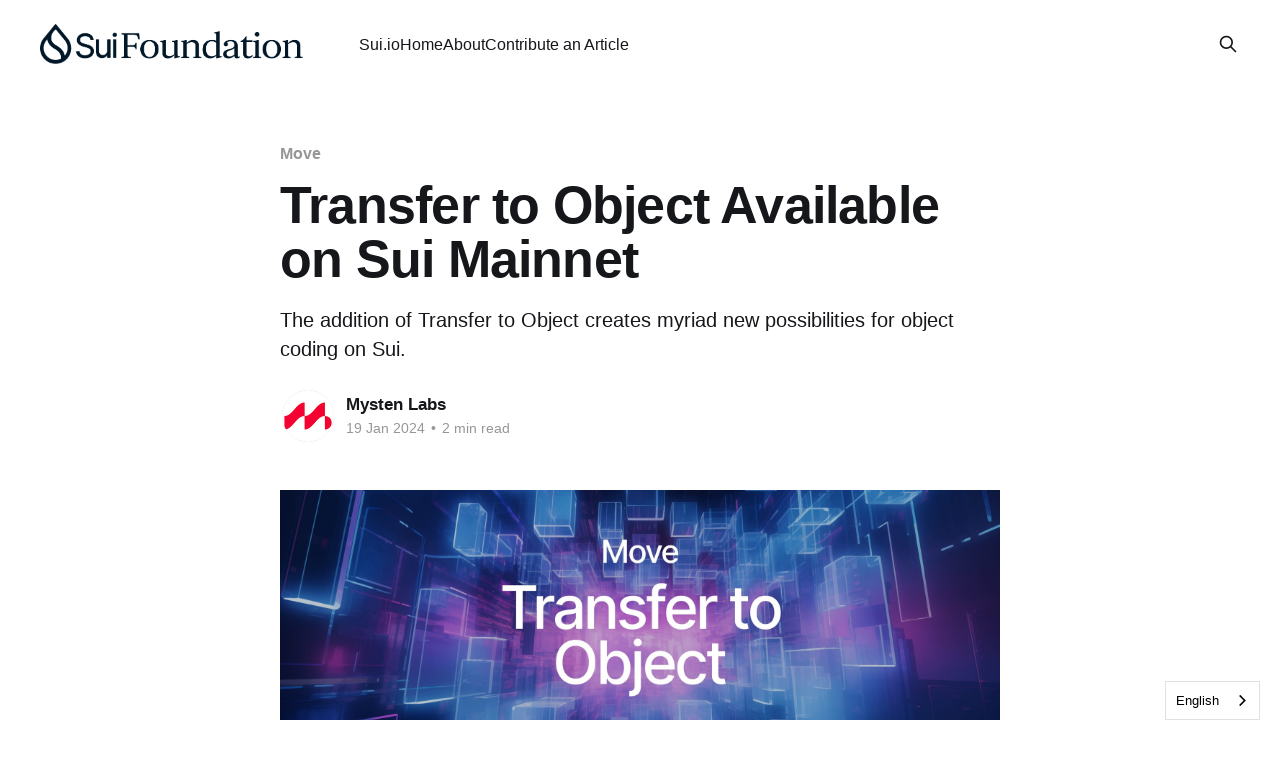

--- FILE ---
content_type: text/html; charset=utf-8
request_url: https://blog.sui.io/transfer-to-object-mainnet-launch/
body_size: 7542
content:
<!DOCTYPE html>
<html lang="en">
<head>

    <title>Transfer to Object Available on Sui Mainnet</title>
    <meta charset="utf-8" />
    <meta http-equiv="X-UA-Compatible" content="IE=edge" />
    <meta name="HandheldFriendly" content="True" />
    <meta name="viewport" content="width=device-width, initial-scale=1.0" />
    
    <link rel="preload" as="style" href="https://blog.sui.io/assets/built/screen.css?v=4db3525ec6" />
    <link rel="preload" as="script" href="https://blog.sui.io/assets/built/casper.js?v=4db3525ec6" />

    <link rel="stylesheet" type="text/css" href="https://blog.sui.io/assets/built/screen.css?v=4db3525ec6" />

    <meta name="description" content="The addition of Transfer to Object creates myriad new possibilities for object coding on Sui.">
    <link rel="icon" href="https://blog.sui.io/content/images/size/w256h256/2023/04/Sui_Droplet_Logo_Blue-1.png" type="image/png">
    <link rel="canonical" href="https://blog.sui.io/transfer-to-object-mainnet-launch/">
    <meta name="referrer" content="no-referrer-when-downgrade">
    
    <meta property="og:site_name" content="The Sui Blog">
    <meta property="og:type" content="article">
    <meta property="og:title" content="Transfer to Object Available on Sui Mainnet">
    <meta property="og:description" content="The addition of Transfer to Object creates myriad new possibilities for object coding on Sui.">
    <meta property="og:url" content="https://blog.sui.io/transfer-to-object-mainnet-launch/">
    <meta property="og:image" content="https://blog.sui.io/content/images/size/w1200/2024/01/Move---Transfor-to-Object.jpg">
    <meta property="article:published_time" content="2024-01-19T19:12:49.000Z">
    <meta property="article:modified_time" content="2024-01-31T16:02:11.000Z">
    <meta property="article:tag" content="Move">
    
    <meta name="twitter:card" content="summary_large_image">
    <meta name="twitter:title" content="Transfer to Object Available on Sui Mainnet">
    <meta name="twitter:description" content="The addition of Transfer to Object creates myriad new possibilities for object coding on Sui.">
    <meta name="twitter:url" content="https://blog.sui.io/transfer-to-object-mainnet-launch/">
    <meta name="twitter:image" content="https://blog.sui.io/content/images/size/w1200/2024/01/Move---Transfor-to-Object.jpg">
    <meta name="twitter:label1" content="Written by">
    <meta name="twitter:data1" content="Mysten Labs">
    <meta name="twitter:label2" content="Filed under">
    <meta name="twitter:data2" content="Move">
    <meta name="twitter:site" content="@SuiNetwork">
    <meta name="twitter:creator" content="@Mysten_Labs">
    <meta property="og:image:width" content="1200">
    <meta property="og:image:height" content="467">
    
    <script type="application/ld+json">
{
    "@context": "https://schema.org",
    "@type": "Article",
    "publisher": {
        "@type": "Organization",
        "name": "The Sui Blog",
        "url": "https://blog.sui.io/",
        "logo": {
            "@type": "ImageObject",
            "url": "https://blog.sui.io/content/images/2023/04/SuiFoundation_Logo_DarkBlue-1.png"
        }
    },
    "author": {
        "@type": "Person",
        "name": "Mysten Labs",
        "image": {
            "@type": "ImageObject",
            "url": "https://blog.sui.io/content/images/2023/11/MystenLabs_Logomark_Red-4.png",
            "width": 220,
            "height": 220
        },
        "url": "https://blog.sui.io/author/mysten/",
        "sameAs": [
            "https://mystenlabs.com/",
            "https://x.com/Mysten_Labs"
        ]
    },
    "headline": "Transfer to Object Available on Sui Mainnet",
    "url": "https://blog.sui.io/transfer-to-object-mainnet-launch/",
    "datePublished": "2024-01-19T19:12:49.000Z",
    "dateModified": "2024-01-31T16:02:11.000Z",
    "image": {
        "@type": "ImageObject",
        "url": "https://blog.sui.io/content/images/size/w1200/2024/01/Move---Transfor-to-Object.jpg",
        "width": 1200,
        "height": 467
    },
    "keywords": "Move",
    "description": "The addition of Transfer to Object creates myriad new possibilities for object coding on Sui.",
    "mainEntityOfPage": "https://blog.sui.io/transfer-to-object-mainnet-launch/"
}
    </script>

    <meta name="generator" content="Ghost 6.13">
    <link rel="alternate" type="application/rss+xml" title="The Sui Blog" href="https://blog.sui.io/rss/">
    
    <script defer src="https://cdn.jsdelivr.net/ghost/sodo-search@~1.8/umd/sodo-search.min.js" data-key="2be30512bd71186cfa99550893" data-styles="https://cdn.jsdelivr.net/ghost/sodo-search@~1.8/umd/main.css" data-sodo-search="https://suifoundation.ghost.io/" data-locale="en" crossorigin="anonymous"></script>
    
    <link href="https://blog.sui.io/webmentions/receive/" rel="webmention">
    <script defer src="/public/cards.min.js?v=4db3525ec6"></script>
    <link rel="stylesheet" type="text/css" href="/public/cards.min.css?v=4db3525ec6">
    <script defer src="/public/ghost-stats.min.js?v=4db3525ec6" data-stringify-payload="false" data-datasource="analytics_events" data-storage="localStorage" data-host="https://blog.sui.io/.ghost/analytics/api/v1/page_hit"  tb_site_uuid="d7e30b85-64c2-4e5c-8e37-6b4a3e2f0142" tb_post_uuid="2a73253c-2e89-408c-a1b3-7cb7eeb49cb3" tb_post_type="post" tb_member_uuid="undefined" tb_member_status="undefined"></script><style>:root {--ghost-accent-color: #4ca2ff;}</style>
    <!-- Google font integration -->

<link rel="preconnect" href="https://fonts.googleapis.com">
<link href='https://fonts.googleapis.com/css2?family=Inter+Tight:ital,wght@0,100;0,400;0,700;1,100;1,400;1,700&display=swap" rel="stylesheet">

<style>
  body {
    font-family: 'Inter+Tight', sans-serif;
  }
</style>
<style>
  blockquote { 
    font-family: ‘Inter+Tight', sans-serif; 
    font-weight: bold !important; 
    font-style: italic !important; 
    color: #CCCCCC; 
  }

</style>


                        
<!-- Google Tag Manager -->
<script>(function(w,d,s,l,i){w[l]=w[l]||[];w[l].push({'gtm.start':
new Date().getTime(),event:'gtm.js'});var f=d.getElementsByTagName(s)[0],
j=d.createElement(s),dl=l!='dataLayer'?'&l='+l:'';j.async=true;j.src=
'https://www.googletagmanager.com/gtm.js?id='+i+dl;f.parentNode.insertBefore(j,f);
})(window,document,'script','dataLayer','GTM-W3NXWGX4');</script>
<!-- End Google Tag Manager -->
                                                      
<!-- Google Tag Manager (noscript) -->
<noscript><iframe src="https://www.googletagmanager.com/ns.html?id=GTM-W3NXWGX4"
height="0" width="0" style="display:none;visibility:hidden"></iframe></noscript>
<!-- End Google Tag Manager (noscript) -->                                                      
                                                      

<!-- Prism code snippet syntax highlighting -->
<link rel="stylesheet" href="https://cdnjs.cloudflare.com/ajax/libs/prism/1.28.0/themes/prism-tomorrow.min.css" integrity="sha512-vswe+cgvic/XBoF1OcM/TeJ2FW0OofqAVdCZiEYkd6dwGXthvkSFWOoGGJgS2CW70VK5dQM5Oh+7ne47s74VTg==" crossorigin="anonymous" referrerpolicy="no-referrer" />

<!-- Weglot localization integration -->                        
<link rel="alternate" hreflang="en" href="https://blog.sui.io">
<link rel="alternate" hreflang="ko" href="https://ko.blog.sui.io">
<link rel="alternate" hreflang="zh" href="https://zh.blog.sui.io">
<link rel="alternate" hreflang="vi" href="https://vi.blog.sui.io">
<script type="text/javascript" src="https://cdn.weglot.com/weglot.min.js"></script>
<script>
    Weglot.initialize({
        api_key: 'wg_bb59300542fb0b8f8854ec5b4395f57c8'
    });
</script>

</head>
<body class="post-template tag-move is-head-left-logo">
<div class="viewport">

    <header id="gh-head" class="gh-head outer is-header-hidden">
        <div class="gh-head-inner inner">
            <div class="gh-head-brand">
                <a class="gh-head-logo" href="https://blog.sui.io">
                        <img src="https://blog.sui.io/content/images/2023/04/SuiFoundation_Logo_DarkBlue-1.png" alt="The Sui Blog">
                </a>
                <button class="gh-search gh-icon-btn" aria-label="Search this site" data-ghost-search><svg xmlns="http://www.w3.org/2000/svg" fill="none" viewBox="0 0 24 24" stroke="currentColor" stroke-width="2" width="20" height="20"><path stroke-linecap="round" stroke-linejoin="round" d="M21 21l-6-6m2-5a7 7 0 11-14 0 7 7 0 0114 0z"></path></svg></button>
                <button class="gh-burger" aria-label="Main Menu"></button>
            </div>

            <nav class="gh-head-menu">
                <ul class="nav">
    <li class="nav-sui-io"><a href="https://sui.io/">Sui.io</a></li>
    <li class="nav-home"><a href="https://blog.sui.io/">Home</a></li>
    <li class="nav-about"><a href="https://blog.sui.io/about/">About</a></li>
    <li class="nav-contribute-an-article"><a href="https://blog.sui.io/contribute-an-article/">Contribute an Article</a></li>
</ul>

            </nav>

            <div class="gh-head-actions">
                        <button class="gh-search gh-icon-btn" aria-label="Search this site" data-ghost-search><svg xmlns="http://www.w3.org/2000/svg" fill="none" viewBox="0 0 24 24" stroke="currentColor" stroke-width="2" width="20" height="20"><path stroke-linecap="round" stroke-linejoin="round" d="M21 21l-6-6m2-5a7 7 0 11-14 0 7 7 0 0114 0z"></path></svg></button>
            </div>
        </div>
    </header>

    <div class="site-content">
        



<main id="site-main" class="site-main">
<article class="article post tag-move image-small">

    <header class="article-header gh-canvas">

        <div class="article-tag post-card-tags">
                <span class="post-card-primary-tag">
                    <a href="/tag/move/">Move</a>
                </span>
        </div>

        <h1 class="article-title">Transfer to Object Available on Sui Mainnet</h1>

            <p class="article-excerpt">The addition of Transfer to Object creates myriad new possibilities for object coding on Sui.</p>

        <div class="article-byline">
        <section class="article-byline-content">

            <ul class="author-list instapaper_ignore">
                <li class="author-list-item">
                    <a href="/author/mysten/" class="author-avatar" aria-label="Read more of Mysten Labs">
                        <img class="author-profile-image" src="/content/images/size/w100/2023/11/MystenLabs_Logomark_Red-4.png" alt="Mysten Labs" />
                    </a>
                </li>
            </ul>

            <div class="article-byline-meta">
                <h4 class="author-name"><a href="/author/mysten/">Mysten Labs</a></h4>
                <div class="byline-meta-content">
                    <time class="byline-meta-date" datetime="2024-01-19">19 Jan 2024</time>
                        <span class="byline-reading-time"><span class="bull">&bull;</span> 2 min read</span>
                </div>
            </div>

        </section>
        </div>

            <figure class="article-image">
                <img
                    srcset="/content/images/size/w300/2024/01/Move---Transfor-to-Object.jpg 300w,
                            /content/images/size/w600/2024/01/Move---Transfor-to-Object.jpg 600w,
                            /content/images/size/w1000/2024/01/Move---Transfor-to-Object.jpg 1000w,
                            /content/images/size/w2000/2024/01/Move---Transfor-to-Object.jpg 2000w"
                    sizes="(min-width: 1400px) 1400px, 92vw"
                    src="/content/images/size/w2000/2024/01/Move---Transfor-to-Object.jpg"
                    alt="Transfer to Object Available on Sui Mainnet"
                />
            </figure>

    </header>

    <section class="gh-content gh-canvas">
        <p>One of the core Move features we have been hard at work on is the ability to receive on an object. Move's new feature, <a href="https://docs.sui.io/concepts/dynamic-fields/transfers/transfer-to-object?ref=blog.sui.io"><u>Transfer to Object</u></a>, makes receiving an object by another object, rather than an account address, possible on Sui.&nbsp;</p><p>Prior to Transfer to Object, only an address can be on the receiving end of a transfer. Transfer to Object makes it possible to access objects that are owned by another object, essentially by enabling the transferring of child objects out to another object under a set of pre-defined fine-grained policies (<em>“custom receivership rules</em>”) for the receiving operation.&nbsp;</p><figure class="kg-card kg-embed-card"><iframe width="200" height="113" src="https://www.youtube.com/embed/m2gsaKX5jrM?feature=oembed" frameborder="0" allow="accelerometer; autoplay; clipboard-write; encrypted-media; gyroscope; picture-in-picture; web-share" allowfullscreen="" title="Understanding Transfer-to-Object in Sui"></iframe></figure><p>The new primitives described above make Sui’s object ownership model richer, while unlocking a new set of potential uses and enhancements.</p><ul><li><strong>Kiosk</strong><ul><li>With Transfer to Object, many-to-one concurrent interactions with an object are now possible. As one example, an app could send dozens of ticket receipts in parallel to a ticket register object.&nbsp;</li><li>Mass and concurrent airdrops to Kiosks, or transfer NFTs or other assets from one Kiosk to another can now be built.</li></ul></li><li><strong>Smart contract wallet</strong>&nbsp;&nbsp;<ul><li>Without Transfer to Object, wallets typically conduct transfers between accounts/addresses based on private keys. With Transfer to Object, one or more onchain “account” objects can become the hub of wallet interactions, essentially an onchain smart contract wallet. Access to to-be-transferred objects can now be associated with rich and dynamic policy checks that are as arbitrary as “is today Thursday” or “does the weather Oracle say the temperature is above 20 degrees Celsius”. If these checks fail the object transfer cannot proceed.&nbsp;</li><li>With such fine-grained policies for object transfers, one can easily imagine constructing an onchain, upgradable, highly-secure smart contract wallet with multi-sig support and with preset spending limits for different actors to prevent wallet-draining exploits. This is essentially equivalent in functionality to Ethereum Account Abstraction described in <a href="https://www.erc4337.io/?ref=blog.sui.io"><u>ERC-4337</u></a>.&nbsp;</li><li>If an address and its private key has been compromised, one can continue to access the underlying account object itself with no change.&nbsp;&nbsp;</li></ul></li><li><strong>RWA tokenization</strong>&nbsp;<ul><li>The tokenization of real world assets (RWA) gained substantial momentum in 2023, in particular among institutions for capital market instruments.&nbsp;</li><li>Enterprises and institutions are often subject to compliance and separation-of-concern requirements. The ability to implement fine-grained and flexible transfer policies and receivership policies will be essential for institutional adoption of RWA tokenization.&nbsp;&nbsp;&nbsp;&nbsp;</li></ul></li></ul><p>There are many available developer resources for Transfer to Object, including:</p><ul><li><a href="https://docs.sui.io/concepts/dynamic-fields/transfers/transfer-to-object?ref=blog.sui.io"><u>Documentation</u></a></li><li><a href="https://github.com/MystenLabs/sui/blob/main/examples/move/transfer-to-object/README.md?ref=blog.sui.io"><u>Example code using a cash register</u></a></li><li><a href="https://www.youtube.com/watch?v=m2gsaKX5jrM&ref=blog.sui.io"><u>YouTube developer workshop video</u></a>&nbsp;</li></ul><p>In addition to being available in Devnet, Testnet, and Mainnet, Transfer to Object is also supported in the <a href="https://docs.sui.io/references/rust-sdk?ref=blog.sui.io"><u>Rust SDK</u></a>, <a href="https://sdk.mystenlabs.com/typescript?ref=blog.sui.io"><u>Typescript SDK</u></a>, and the <a href="https://github.com/FrankC01/pysui?ref=blog.sui.io"><u>PySui SDK</u></a>. We hope you find the potential of Transfer to Object as endless as we do. Happy building!!</p>
    </section>


</article>
</main>




            <aside class="read-more-wrap outer">
                <div class="read-more inner">
                        
<article class="post-card post featured">

    <a class="post-card-image-link" href="/sui-mainnet-network-stall-resolution/">

        <img class="post-card-image"
            srcset="/content/images/size/w300/2026/01/Blog-Header_0115_Sui-Mainnet-Network-Stall-Resolution.png 300w,
                    /content/images/size/w600/2026/01/Blog-Header_0115_Sui-Mainnet-Network-Stall-Resolution.png 600w,
                    /content/images/size/w1000/2026/01/Blog-Header_0115_Sui-Mainnet-Network-Stall-Resolution.png 1000w,
                    /content/images/size/w2000/2026/01/Blog-Header_0115_Sui-Mainnet-Network-Stall-Resolution.png 2000w"
            sizes="(max-width: 1000px) 400px, 800px"
            src="/content/images/size/w600/2026/01/Blog-Header_0115_Sui-Mainnet-Network-Stall-Resolution.png"
            alt="Sui Mainnet Network Stall Resolution"
            loading="lazy"
        />


    </a>

    <div class="post-card-content">

        <a class="post-card-content-link" href="/sui-mainnet-network-stall-resolution/">
            <header class="post-card-header">
                <div class="post-card-tags">
                        <span class="post-card-featured"><svg width="16" height="17" viewBox="0 0 16 17" fill="none" xmlns="http://www.w3.org/2000/svg">
    <path d="M4.49365 4.58752C3.53115 6.03752 2.74365 7.70002 2.74365 9.25002C2.74365 10.6424 3.29678 11.9778 4.28134 12.9623C5.26591 13.9469 6.60127 14.5 7.99365 14.5C9.38604 14.5 10.7214 13.9469 11.706 12.9623C12.6905 11.9778 13.2437 10.6424 13.2437 9.25002C13.2437 6.00002 10.9937 3.50002 9.16865 1.68127L6.99365 6.25002L4.49365 4.58752Z" stroke="currentColor" stroke-width="2" stroke-linecap="round" stroke-linejoin="round"></path>
</svg> Featured</span>
                </div>
                <h2 class="post-card-title">
                    Sui Mainnet Network Stall Resolution
                </h2>
            </header>
                <div class="post-card-excerpt">Thanks to rapid action by Sui engineers and the validator community, the issue behind yesterday’s mainnet stall was quickly identified, and normal network activity has been restored.</div>
        </a>

        <footer class="post-card-meta">
            <time class="post-card-meta-date" datetime="2026-01-15">15 Jan 2026</time>
                <span class="post-card-meta-length">3 min read</span>
        </footer>

    </div>

</article>
                        
<article class="post-card post">

    <a class="post-card-image-link" href="/verifiable-ai-economy-sui-stack/">

        <img class="post-card-image"
            srcset="/content/images/size/w300/2026/01/Blog_1201_Building_A_Verifiable_AI_Economy.png 300w,
                    /content/images/size/w600/2026/01/Blog_1201_Building_A_Verifiable_AI_Economy.png 600w,
                    /content/images/size/w1000/2026/01/Blog_1201_Building_A_Verifiable_AI_Economy.png 1000w,
                    /content/images/size/w2000/2026/01/Blog_1201_Building_A_Verifiable_AI_Economy.png 2000w"
            sizes="(max-width: 1000px) 400px, 800px"
            src="/content/images/size/w600/2026/01/Blog_1201_Building_A_Verifiable_AI_Economy.png"
            alt="From Data to Decisions: Closing the Loop on a Verifiable AI Economy"
            loading="lazy"
        />


    </a>

    <div class="post-card-content">

        <a class="post-card-content-link" href="/verifiable-ai-economy-sui-stack/">
            <header class="post-card-header">
                <div class="post-card-tags">
                </div>
                <h2 class="post-card-title">
                    From Data to Decisions: Closing the Loop on a Verifiable AI Economy
                </h2>
            </header>
                <div class="post-card-excerpt">Bringing verifiable data, accountable AI, and agentic commerce together with the Sui Stack</div>
        </a>

        <footer class="post-card-meta">
            <time class="post-card-meta-date" datetime="2026-01-12">12 Jan 2026</time>
                <span class="post-card-meta-length">4 min read</span>
        </footer>

    </div>

</article>
                        
<article class="post-card post">

    <a class="post-card-image-link" href="/perps-on-sui-builder-discussion/">

        <img class="post-card-image"
            srcset="/content/images/size/w300/2025/12/Blog_1218_Perps-on-Sui-Builder-Insights.png 300w,
                    /content/images/size/w600/2025/12/Blog_1218_Perps-on-Sui-Builder-Insights.png 600w,
                    /content/images/size/w1000/2025/12/Blog_1218_Perps-on-Sui-Builder-Insights.png 1000w,
                    /content/images/size/w2000/2025/12/Blog_1218_Perps-on-Sui-Builder-Insights.png 2000w"
            sizes="(max-width: 1000px) 400px, 800px"
            src="/content/images/size/w600/2025/12/Blog_1218_Perps-on-Sui-Builder-Insights.png"
            alt="Perps on Sui: What Five Leading Teams Revealed"
            loading="lazy"
        />


    </a>

    <div class="post-card-content">

        <a class="post-card-content-link" href="/perps-on-sui-builder-discussion/">
            <header class="post-card-header">
                <div class="post-card-tags">
                </div>
                <h2 class="post-card-title">
                    Perps on Sui: What Five Leading Teams Revealed
                </h2>
            </header>
                <div class="post-card-excerpt">A deep dive into how Aftermath, Astros, Bluefin, FlowX, and Zo are shaping Sui’s derivatives ecosystem and pushing the design space forward</div>
        </a>

        <footer class="post-card-meta">
            <time class="post-card-meta-date" datetime="2026-01-07">07 Jan 2026</time>
                <span class="post-card-meta-length">5 min read</span>
        </footer>

    </div>

</article>
                </div>
            </aside>



    </div>

    <footer class="site-footer outer">
        <div class="inner">
            <section class="copyright"><a href="https://blog.sui.io">The Sui Blog</a> &copy; 2026</section>
            <nav class="site-footer-nav">
                <ul class="nav">
    <li class="nav-sui-io"><a href="https://sui.io/">Sui.io</a></li>
</ul>

            </nav>
            <div class="gh-powered-by"><a href="https://ghost.org/" target="_blank" rel="noopener">Powered by Ghost</a></div>
        </div>
    </footer>

</div>

    <div class="pswp" tabindex="-1" role="dialog" aria-hidden="true">
    <div class="pswp__bg"></div>

    <div class="pswp__scroll-wrap">
        <div class="pswp__container">
            <div class="pswp__item"></div>
            <div class="pswp__item"></div>
            <div class="pswp__item"></div>
        </div>

        <div class="pswp__ui pswp__ui--hidden">
            <div class="pswp__top-bar">
                <div class="pswp__counter"></div>

                <button class="pswp__button pswp__button--close" title="Close (Esc)"></button>
                <button class="pswp__button pswp__button--share" title="Share"></button>
                <button class="pswp__button pswp__button--fs" title="Toggle fullscreen"></button>
                <button class="pswp__button pswp__button--zoom" title="Zoom in/out"></button>

                <div class="pswp__preloader">
                    <div class="pswp__preloader__icn">
                        <div class="pswp__preloader__cut">
                            <div class="pswp__preloader__donut"></div>
                        </div>
                    </div>
                </div>
            </div>

            <div class="pswp__share-modal pswp__share-modal--hidden pswp__single-tap">
                <div class="pswp__share-tooltip"></div>
            </div>

            <button class="pswp__button pswp__button--arrow--left" title="Previous (arrow left)"></button>
            <button class="pswp__button pswp__button--arrow--right" title="Next (arrow right)"></button>

            <div class="pswp__caption">
                <div class="pswp__caption__center"></div>
            </div>
        </div>
    </div>
</div>
<script
    src="https://code.jquery.com/jquery-3.5.1.min.js"
    integrity="sha256-9/aliU8dGd2tb6OSsuzixeV4y/faTqgFtohetphbbj0="
    crossorigin="anonymous">
</script>
<script src="https://blog.sui.io/assets/built/casper.js?v=4db3525ec6"></script>
<script>
$(document).ready(function () {
    // Mobile Menu Trigger
    $('.gh-burger').click(function () {
        $('body').toggleClass('gh-head-open');
    });
    // FitVids - Makes video embeds responsive
    $(".gh-content").fitVids();
});
</script>

<script src="https://cdnjs.cloudflare.com/ajax/libs/prism/1.28.0/components/prism-core.min.js" integrity="sha512-9khQRAUBYEJDCDVP2yw3LRUQvjJ0Pjx0EShmaQjcHa6AXiOv6qHQu9lCAIR8O+/D8FtaCoJ2c0Tf9Xo7hYH01Q==" crossorigin="anonymous" referrerpolicy="no-referrer"></script>
<script src="https://cdnjs.cloudflare.com/ajax/libs/prism/1.28.0/plugins/autoloader/prism-autoloader.min.js" integrity="sha512-fTl/qcO1VgvKtOMApX2PdZzkziyr2stM65GYPLGuYMnuMm1z2JLJG6XVU7C/mR+E7xBUqCivykuhlzfqxXBXbg==" crossorigin="anonymous" referrerpolicy="no-referrer"></script>
<script type="text/javascript" src="https://cdnjs.cloudflare.com/ajax/libs/prism/1.28.0/components/prism-rust.min.js"></script>

<script>
  document.addEventListener('DOMContentLoaded', function() {
    if (window.location.pathname !== '/') { 
      var links = document.querySelectorAll('a');
      links.forEach(function(link) {
        link.target = '_blank';
      });
    }
  });
</script>

<script>(function(){function c(){var b=a.contentDocument||a.contentWindow.document;if(b){var d=b.createElement('script');d.innerHTML="window.__CF$cv$params={r:'9c1918292c87c60e',t:'MTc2OTAyMjQ0NA=='};var a=document.createElement('script');a.src='/cdn-cgi/challenge-platform/scripts/jsd/main.js';document.getElementsByTagName('head')[0].appendChild(a);";b.getElementsByTagName('head')[0].appendChild(d)}}if(document.body){var a=document.createElement('iframe');a.height=1;a.width=1;a.style.position='absolute';a.style.top=0;a.style.left=0;a.style.border='none';a.style.visibility='hidden';document.body.appendChild(a);if('loading'!==document.readyState)c();else if(window.addEventListener)document.addEventListener('DOMContentLoaded',c);else{var e=document.onreadystatechange||function(){};document.onreadystatechange=function(b){e(b);'loading'!==document.readyState&&(document.onreadystatechange=e,c())}}}})();</script></body>
</html>
